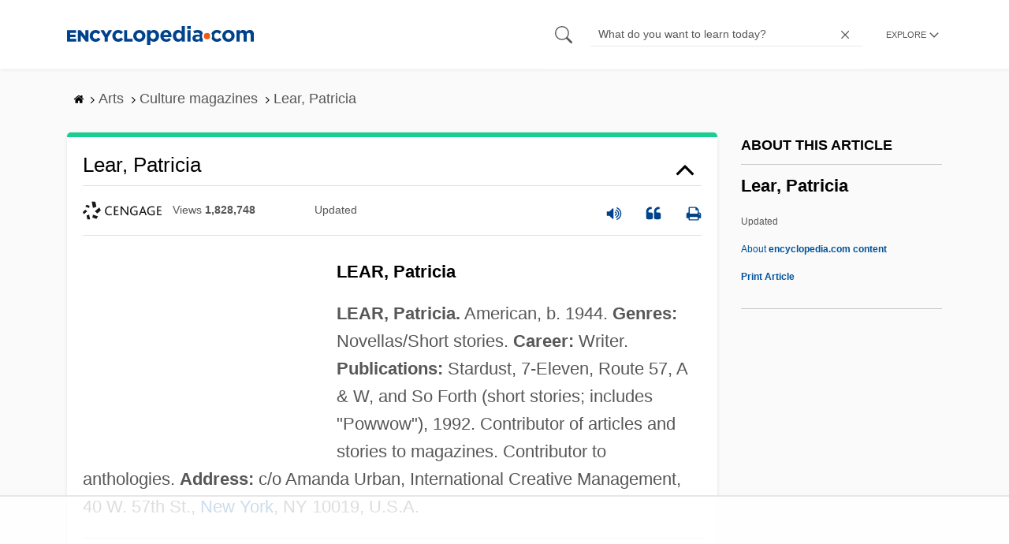

--- FILE ---
content_type: text/html
request_url: https://api.intentiq.com/profiles_engine/ProfilesEngineServlet?at=39&mi=10&dpi=936734067&pt=17&dpn=1&iiqidtype=2&iiqpcid=124cb85e-920e-4945-8ce6-ca50a451d26d&iiqpciddate=1768849186355&pcid=f31bd043-e6b3-4f5d-8cc0-ac00d113ef8e&idtype=3&gdpr=0&japs=false&jaesc=0&jafc=0&jaensc=0&jsver=0.33&testGroup=A&source=pbjs&ABTestingConfigurationSource=group&abtg=A&vrref=https%3A%2F%2Fwww.encyclopedia.com
body_size: 56
content:
{"abPercentage":97,"adt":1,"ct":2,"isOptedOut":false,"data":{"eids":[]},"dbsaved":"false","ls":true,"cttl":86400000,"abTestUuid":"g_d398b4b7-2acf-45a7-8a2e-621d9c38937c","tc":9,"sid":-1712770275}

--- FILE ---
content_type: text/plain; charset=UTF-8
request_url: https://at.teads.tv/fpc?analytics_tag_id=PUB_17002&tfpvi=&gdpr_consent=&gdpr_status=22&gdpr_reason=220&ccpa_consent=&sv=prebid-v1
body_size: 56
content:
NmZiNzBkYTAtNDFkMS00YzFjLTlhMTctMjY0MWZiNzk5YjAyIzAtMg==

--- FILE ---
content_type: text/plain
request_url: https://rtb.openx.net/openrtbb/prebidjs
body_size: -225
content:
{"id":"f2daeb5f-10e3-47ab-a32d-101bef0728ae","nbr":0}

--- FILE ---
content_type: text/plain
request_url: https://rtb.openx.net/openrtbb/prebidjs
body_size: -225
content:
{"id":"fb2cd18d-1f3f-4490-9ddb-6863b5688f25","nbr":0}

--- FILE ---
content_type: text/plain
request_url: https://rtb.openx.net/openrtbb/prebidjs
body_size: -225
content:
{"id":"bc2c9cb7-2f19-4543-bab3-9c5de23ac882","nbr":0}

--- FILE ---
content_type: text/plain
request_url: https://rtb.openx.net/openrtbb/prebidjs
body_size: -225
content:
{"id":"34028ab5-4846-49f0-89ab-22316004a8a3","nbr":0}

--- FILE ---
content_type: text/plain
request_url: https://rtb.openx.net/openrtbb/prebidjs
body_size: -84
content:
{"id":"cffdf093-af80-43d9-9b04-daf12543bcce","nbr":0}